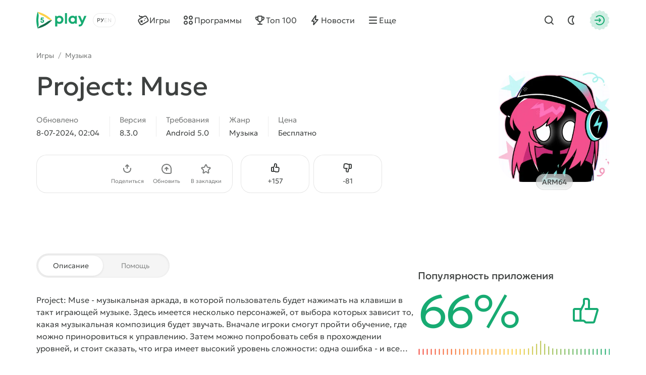

--- FILE ---
content_type: text/html; charset=utf-8
request_url: https://5play.org/3464-project-muse.html
body_size: 13446
content:
<!DOCTYPE html>
<html prefix="og:http://ogp.me/ns#" lang="ru" class="load">
<head>
	<title>Скачать Project: Muse 8.3.0 APK (Мод: бесплатные покупки) на андроид бесплатно</title>
<meta charset="utf-8">
<meta name="description" content="У нас вы можете скачать игру Project: Muse для Android с модом на покупки. Взломанная версия APK на телефон и планшет">
<meta name="keywords" content="project muse, project muse на андроид">
<meta name="generator" content="DataLife Engine (https://dle-news.ru)">
<link rel="canonical" href="https://5play.org/3464-project-muse.html">
<link rel="alternate" type="application/rss+xml" title="Скачать игры на Android бесплатно | Лучшие моды на Андроид RSS" href="https://5play.org/rss.xml">
<link rel="preconnect" href="https://5play.org/" fetchpriority="high">
<meta property="twitter:title" content="Скачать Project: Muse 8.3.0 APK (Мод: бесплатные покупки) на андроид бесплатно">
<meta property="twitter:url" content="https://5play.org/3464-project-muse.html">
<meta property="twitter:card" content="summary_large_image">
<meta property="twitter:image" content="https://cdn.5play.org/posts/2024-07/1720393520_2.webp">
<meta property="twitter:description" content="Project: Muse - музыкальная аркада, в которой пользователь будет нажимать на клавиши в такт играющей музыке. Здесь имеется несколько персонажей, от выбора которых зависит то, какая музыкальная композиция будет звучать. Вначале игроки смогут пройти обучение, где можно приноровиться к управлению.">
<meta property="og:type" content="article">
<meta property="og:site_name" content="Скачать игры на Android бесплатно | Лучшие моды на Андроид">
<meta property="og:title" content="Скачать Project: Muse 8.3.0 APK (Мод: бесплатные покупки) на андроид бесплатно">
<meta property="og:url" content="https://5play.org/3464-project-muse.html">
<meta property="og:image" content="https://cdn.5play.org/posts/2024-07/1720393520_2.webp">
<meta property="og:description" content="Project: Muse - музыкальная аркада, в которой пользователь будет нажимать на клавиши в такт играющей музыке. Здесь имеется несколько персонажей, от выбора которых зависит то, какая музыкальная композиция будет звучать. Вначале игроки смогут пройти обучение, где можно приноровиться к управлению.">
<link rel="alternate" hreflang="x-default" href="https://5play.org/3464-project-muse.html">
<link rel="alternate" hreflang="ru" href="https://5play.org/3464-project-muse.html">
<link rel="alternate" hreflang="en" href="https://5play.org/en/3464-project-muse.html">
<meta name="HandheldFriendly" content="true">
<meta name="format-detection" content="telephone=no">
<meta name="viewport" content="initial-scale=1.0, width=device-width">
<meta name="apple-mobile-web-app-capable" content="yes">
<meta name="apple-mobile-web-app-status-bar-style" content="default">
<meta name="mobile-web-app-capable" content="yes">
<meta name="google-site-verification" content="LGvz6uqmHQFqiPvBghNBOxuiTpRB_dIgePeiFliAqxg" />
<meta name="yandex-verification" content="5882ceeee565f7d0" />


<meta property="og:image" content="https://cdn.5play.org/posts/2024-07/1720393480_1.webp">
<link rel="apple-touch-icon" sizes="180x180" href="/templates/5ui/img/favicon/apple-touch-icon.png">
<link rel="shortcut icon" href="/templates/5ui/img/favicon/favicon.ico">
<link rel="icon" type="image/svg+xml" href="/templates/5ui/img/favicon/favicon.svg">
<link rel="icon" type="image/png" sizes="64x64" href="/templates/5ui/img/favicon/f64.png">
<link rel="icon" type="image/png" sizes="32x32" href="/templates/5ui/img/favicon/f32.png">
<link rel="icon" type="image/png" sizes="16x16" href="/templates/5ui/img/favicon/f16.png">

<link rel="prefetch" href="/templates/5ui/fonts/geologica-300.woff2" as="font" type="font/woff2" crossorigin>
<link rel="prefetch" href="/templates/5ui/fonts/geologica-500.woff2" as="font" type="font/woff2" crossorigin>
<link rel="preload" href="/templates/5ui/css/core.css?v3bf7g50" as="style">
<link rel="preload" href="/templates/5ui/css/header.css?v3bf7g46" as="style">


<link rel="prefetch" as="script" href="/templates/5ui/js/darkmod.js?v3bf7g">

<link rel="preload" href="/templates/5ui/css/fullstory.css?v3bf7g24" as="style">

<link href="/templates/5ui/css/core.css?v3bf7g50" type="text/css" rel="stylesheet">
<link href="/templates/5ui/css/header.css?v3bf7g46" type="text/css" rel="stylesheet">





<link href="/templates/5ui/css/pages.css?v3bf7g2" type="text/css" rel="stylesheet">
<link href="/templates/5ui/css/comments.css?v3bf7g20" type="text/css" rel="stylesheet">
<link href="/templates/5ui/css/fullstory.css?v3bf7g24" type="text/css" rel="stylesheet">
<link href="/templates/5ui/css/share.css?v3bf7g2" type="text/css" rel="stylesheet">
<link href="/templates/5ui/css/cards.css?v3bf7g14" type="text/css" rel="stylesheet">


<link href="/templates/5ui/css/footer.css?v3bf7g4" type="text/css" rel="stylesheet">
<link href="/templates/5ui/css/login.css?v3bf7g5" type="text/css" rel="stylesheet">



<link href="/templates/5ui/css/uidialog.css?v3bf7g12" type="text/css" rel="stylesheet">


<script src="/templates/5ui/js/darkmod.js?v3bf7g"></script>


<script data-cfasync="false" nonce="95b10960-8dea-4a3c-8030-886393c99905">try{(function(w,d){!function(j,k,l,m){if(j.zaraz)console.error("zaraz is loaded twice");else{j[l]=j[l]||{};j[l].executed=[];j.zaraz={deferred:[],listeners:[]};j.zaraz._v="5874";j.zaraz._n="95b10960-8dea-4a3c-8030-886393c99905";j.zaraz.q=[];j.zaraz._f=function(n){return async function(){var o=Array.prototype.slice.call(arguments);j.zaraz.q.push({m:n,a:o})}};for(const p of["track","set","debug"])j.zaraz[p]=j.zaraz._f(p);j.zaraz.init=()=>{var q=k.getElementsByTagName(m)[0],r=k.createElement(m),s=k.getElementsByTagName("title")[0];s&&(j[l].t=k.getElementsByTagName("title")[0].text);j[l].x=Math.random();j[l].w=j.screen.width;j[l].h=j.screen.height;j[l].j=j.innerHeight;j[l].e=j.innerWidth;j[l].l=j.location.href;j[l].r=k.referrer;j[l].k=j.screen.colorDepth;j[l].n=k.characterSet;j[l].o=(new Date).getTimezoneOffset();if(j.dataLayer)for(const t of Object.entries(Object.entries(dataLayer).reduce((u,v)=>({...u[1],...v[1]}),{})))zaraz.set(t[0],t[1],{scope:"page"});j[l].q=[];for(;j.zaraz.q.length;){const w=j.zaraz.q.shift();j[l].q.push(w)}r.defer=!0;for(const x of[localStorage,sessionStorage])Object.keys(x||{}).filter(z=>z.startsWith("_zaraz_")).forEach(y=>{try{j[l]["z_"+y.slice(7)]=JSON.parse(x.getItem(y))}catch{j[l]["z_"+y.slice(7)]=x.getItem(y)}});r.referrerPolicy="origin";r.src="/cdn-cgi/zaraz/s.js?z="+btoa(encodeURIComponent(JSON.stringify(j[l])));q.parentNode.insertBefore(r,q)};["complete","interactive"].includes(k.readyState)?zaraz.init():j.addEventListener("DOMContentLoaded",zaraz.init)}}(w,d,"zarazData","script");window.zaraz._p=async d$=>new Promise(ea=>{if(d$){d$.e&&d$.e.forEach(eb=>{try{const ec=d.querySelector("script[nonce]"),ed=ec?.nonce||ec?.getAttribute("nonce"),ee=d.createElement("script");ed&&(ee.nonce=ed);ee.innerHTML=eb;ee.onload=()=>{d.head.removeChild(ee)};d.head.appendChild(ee)}catch(ef){console.error(`Error executing script: ${eb}\n`,ef)}});Promise.allSettled((d$.f||[]).map(eg=>fetch(eg[0],eg[1])))}ea()});zaraz._p({"e":["(function(w,d){})(window,document)"]});})(window,document)}catch(e){throw fetch("/cdn-cgi/zaraz/t"),e;};</script></head>
<body>
	 <header id="header-5p" class="header-first">
	<div class="wrp fc">
		<div class="head-l fc">
			
			<a class="logotype" href="/" title="5play">
	<span class="sr-only">5play</span>
	<svg width="100" height="36" viewBox="0 0 100 36" xmlns="http://www.w3.org/2000/svg">
		<g class="logo-icon">
			<path fill="#136e4b" d="M31.17,18l-1.35,1.4c-6.89,7.17-15.68,12.23-25.33,14.6l-1.89.47.09-.16c1.7-2.93,4.36-5.13,7.5-6.4,4.13-1.67,8-3.91,11.52-6.64,2.67-2.07,5.91-3.27,9.29-3.27h.18Z"/>
			<path fill="#fed14a" d="M31.17,18h-.17c-3.38,0-6.63-1.2-9.3-3.28-3.52-2.74-7.41-4.99-11.55-6.67-3.12-1.27-5.77-3.46-7.46-6.37l-.1-.18,1.89.5c9.66,2.37,18.44,7.43,25.33,14.6l1.35,1.4Z"/>
			<path fill="#17aa71" d="M2.6,1.5l-.54,1.87C-.69,12.93-.69,23.07,2.06,32.63l.54,1.87c1.72-2.98,2.37-6.43,1.9-9.83-.61-4.43-.61-8.93,0-13.36.48-3.39-.18-6.85-1.9-9.82Z"/>
			<path fill="#17aa71" d="M11.67,16.34c2.19,0,3.73,1.45,3.73,3.44s-1.58,3.56-3.66,3.56-3.66-1.47-3.67-3.48h2.27c.01.8.59,1.38,1.4,1.38s1.4-.62,1.4-1.46c0-.89-.64-1.52-1.55-1.52h-2.94l-.21-.28.59-5.29h5.66v2.01h-3.88l-.19,1.65h1.06-.01Z"/>
		</g>
		<path class="logo-text" fill="#17aa71" d="M45.66,9.16c4.62,0,8.03,3.45,8.03,8.1,0,4.65-3.41,8.12-8.03,8.12-1.59,0-3.03-.47-4.22-1.29v6.36h-4.14V9.59h2.74l.71,1.39c1.3-1.15,3-1.83,4.91-1.83h0ZM91.11,19.01l3.82-9.43h4.4l-6.68,15.12c-1.84,4.15-3.45,5.73-6.89,5.73h-1.71v-3.73h1.43c2,0,2.52-.53,3.46-2.85l.06-.12-6.49-14.15h4.51l4.09,9.43ZM71.78,9.17c1.97,0,3.71.69,5.04,1.87l.44-1.46h3.1s0,15.32,0,15.32h-3.25l-.36-1.37c-1.32,1.15-3.03,1.83-4.97,1.83-4.61,0-8.04-3.48-8.04-8.12s3.43-8.07,8.04-8.07ZM60.78,24.91h-4.14V4.07h4.14v20.84ZM45.32,13.06c-2.4,0-4.18,1.8-4.18,4.2,0,2.4,1.77,4.2,4.18,4.2s4.17-1.79,4.17-4.2c0-2.41-1.77-4.2-4.17-4.2ZM72.13,13.03c-2.41,0-4.18,1.8-4.18,4.2,0,2.4,1.77,4.2,4.18,4.2,2.41,0,4.17-1.79,4.17-4.2s-1.76-4.2-4.17-4.2Z"/>
	</svg>
</a>
			
			<div class="lang-sel fc">
				<button type="button" class="sel-lang__en" onclick="location.href='https://5play.org/en/3464-project-muse.html'" title="Английский"><span class="sr-only">Английский</span></button>
<button type="button" class="sel-lang__ru active" onclick="location.href='https://5play.org/3464-project-muse.html'" title="Русский"><span class="sr-only">Русский</span></button>
				<span class="sr-only">Выбрать язык</span>
				<span class="lang-sel-border fc">
					<i class="lang-sel-ru" title="Ру"></i><i class="lang-sel-en" title="En"></i>
				</span>
			</div>
		</div>
		<div class="head-r fc">
			<a href="/index.php?do=search" class="hbtn hbt qs-toggle" style="display: none;">
				<i class="im im-search"></i>
				<i class="im im-close"></i>
				<span class="sr-only">Найти</span>
			</a>
			<button type="button" class="hbtn hbt mod-btn" id="mod-toggle" aria-label="Dark Mod">
				<i class="im im-sun"></i>
				<i class="im im-moon"></i>
			</button>
			
			<button class="hbtn huser hlogin dialog-btn" type="button" title="Авторизация">
				<span class="sr-only">Авторизация</span>
				<span class="mask"><i class="im im-login"></i></span>
			</button>
		</div>
	</div>
</header>
<div class="header-second wrp" id="header-tools">
	<div class="header-tools">
		<div class="hmenu fc">
			<nav class="hmenu-list fc" itemscope itemtype="http://schema.org/SiteNavigationElement">
				<a class="m-item" href="/android/igry/" itemprop="url"><i class="im im-gamepad"></i><span class="m-item-cont" itemprop="name">Игры</span></a>
				<a class="m-item" href="/android/programmy/" itemprop="url"><i class="im im-apps"></i><span class="m-item-cont" itemprop="name">Программы</span></a>
				<a class="m-item" href="/top-100-igr-dlya-android-apk.html" itemprop="url"><i class="im im-cup"></i><span class="m-item-cont" itemprop="name">Топ 100</span></a>
				<a class="m-item" href="/news/" itemprop="url"><i class="im im-bolt"></i><span class="m-item-cont" itemprop="name">Новости</span></a>
				<a class="m-item" href="/?do=orders" style="display:none;"><i class="im im-addtopic"></i><span class="m-item-cont">Стол заказов</span></a>
				<button id="mmenu-btn" type="button" class="m-item"><i class="im im-burger"></i><span class="m-item-cont">Еще</span></button>
				<div class="dropdown" style="display:none;">
					<button type="button" class="m-item dropdown-btn"><i class="im im-burger"></i><span class="m-item-cont">Еще</span></button>
					<div class="dropdown-box" style="display: none;">
						<nav class="hmenu-sub-list">
							<a class="m-item" href="/?do=orders"><i class="im im-addtopic"></i><span class="m-item-cont">Стол заказов</span></a>
						</nav>
						
					</div>
				</div>
				<a href="/index.php?do=search" class="m-item qs-toggle" style="display:none;">
					<i class="im im-search"></i>
					<span class="sr-only">Найти</span>
				</a>
			</nav>
		</div>
		<form class="qs-form fc" id="qs-form" class="qs" method="get" action="/index.php?do=search" style="display: none;">
			<div class="qs-control">
				<label class="qs-label sr-only" for="story">Найти</label>
				<input class="qs-input" id="story" name="story" placeholder="Поиск по сайту..." type="search">
				<button class="qs-btn" type="submit" title="Найти" aria-label="Найти">
					<i class="im im-search"></i>
				</button>
				<button type="button" class="qs-toggle" aria-label="Close Search">
					<i class="im im-close"></i>
				</button>
			</div>
			<input type="hidden" name="do" value="search">
			<input type="hidden" name="subaction" value="search">
			<input type="hidden" name="titleonly" id="titleonly" value="0">
		</form>
	</div>
</div>
	 
	
	 
	 
	 
	 
	 <main class="content-5p">
<div class="appview-breadcrumbs wrp speedbar fc">
<a href="/android/igry/">Игры</a>

<span class="speedbar-sep">/</span> <a href="https://5play.org/android/igry/muzyka/">Музыка</a>
</div>
<article class="appview sect" itemscope itemtype="http://schema.org/MobileApplication">
	<div class="appview-hero">
		<div class="wrp appview-intro">
			<div class="appview-intro-cont">
				<h1 itemprop="name" class="title">Project: Muse</h1>
				<figure class="appicon">
					<img width="200" height="200" src="https://cdn.5play.org/posts/2024-07/1720393480_1.webp" alt="Project: Muse" loading="eager" fetchpriority="high" itemprop="image">
					<span class="appicon-label">ARM64</span>
				</figure>
				<ul class="appview-spec">
					<li class="specs-item">
						<span class="spec-label">Обновлено</span>
						<time class="spec-cont" itemprop="datePublished" datetime="2024-07-08T02:04:31+03:00">8-07-2024, 02:04</time>
					</li>
					
					<li class="specs-item">
						<span class="spec-label">Версия</span>
						<span class="spec-cont" itemprop="softwareVersion">8.3.0</span>
					</li>
					
					
					
					<li class="specs-item">
						<span class="spec-label">Требования</span>
						<span class="spec-cont" itemprop="operatingSystem">Android 5.0</span>
					</li>
					<li class="specs-item">
						<span class="spec-label">Жанр</span>
						<a href="https://5play.org/android/igry/muzyka/" class="spec-cont">Музыка</a>
      					<meta itemprop="applicationCategory" content="Музыка">
					</li>
					<li class="specs-item">
						<span class="spec-label">Цена</span>
						<span itemscope itemprop="offers" itemtype="http://schema.org/Offer">
						<meta itemprop="price" content="0">
						<meta itemprop="priceCurrency" content="USD" class="spec-cont">
						<meta itemprop="url" content="https://play.google.com/store/apps/details?id=com.rinzz.projectmuse">
							
						Бесплатно
					</span>
					</li>
				</ul>
				<div class="appview-foot">
					<div class="appview-likes">
						
						<button class="dialog-btn" type="button"><i class="im im-thumbup"></i><span class="like-plus">+<span data-likes-id="3464">157</span></span><span class="sr-only">Нравится</span></button>
						<button class="dialog-btn" type="button"><i class="im im-thumbdown"></i><span class="like-minus">-<span data-dislikes-id="3464">81</span></span><span class="sr-only">Не нравится</span></button>
					</div>
					<div class="appview-tools">
						<a class="btn btn-fill" href="#download-now"><span class="btn-cont">Скачать APK</span></a>
						<div class="av-tool-list">
							<div class="av-tool dropdown sharefunc">
								<button type="button" id="share-btn" class="dropdown-btn" data-share-title="Project: Muse" data-share-text="Посмотри, что я нашёл!"><i class="im im-share"></i><span class="av-tool-cont">Поделиться</span></button>
								<div class="dropdown-box" style="display: none;">
	<div class="share-list">
		<a class="share-btn share-tg" href="https://t.me/share/url?url=https://5play.org/3464-project-muse.html&amp;text=Project:%20Muse" target="_blank" rel="noopener nofollow" title="Поделиться в Телеграм"><i class="im im-share-tg"></i></a>
		<a class="share-btn share-wa" href="https://api.whatsapp.com/send?text=Project:%20Musehttps://5play.org/3464-project-muse.html" target="_blank" rel="noopener nofollow" title="Поделиться в WhatsApp"><i class="im im-share-wa"></i></a>
		<a class="share-btn share-vk" href="https://vk.com/share.php?url=https://5play.org/3464-project-muse.html&amp;title=Project:%20Muse" target="_blank" rel="noopener nofollow" title="Поделиться в VK"><i class="im im-share-vk"></i></a>
		<a class="share-btn share-fb" href="https://www.facebook.com/sharer/sharer.php?u=https://5play.org/3464-project-muse.html" target="_blank" rel="noopener nofollow" title="Поделиться в Facebook"><i class="im im-share-fb"></i></a>
	</div>
</div>
							</div>
							<div class="av-tool">
							
							<button type="button" class="dialog-btn"><i class="im im-update"></i><span class="av-tool-cont">Обновить</span></button>
							</div>
							<div class="av-tool">
							
							<button type="button" class="dialog-btn"><i class="im im-staroutline"></i><span class="av-tool-cont">В закладки</span></button>
							</div>
							
						</div>
					</div>
				</div>
			</div>
		</div>
		
		<div class="wrp appview-screens">
			<div class="screenshots scroll-container" data-scroll data-id="scroll-screens">
				<div class="hcarousel glist">
					
					<!--MBegin:https://cdn.5play.org/posts/2024-07/1720393520_2.webp|--><a href="https://cdn.5play.org/posts/2024-07/1720393520_2.webp" class="highslide"><img src="https://cdn.5play.org/posts/2024-07/medium/1720393520_2.webp" style="max-width:100%;" alt=""></a><!--MEnd--><!--MBegin:https://cdn.5play.org/posts/2024-07/1720393497_3.webp|--><a href="https://cdn.5play.org/posts/2024-07/1720393497_3.webp" class="highslide"><img src="https://cdn.5play.org/posts/2024-07/medium/1720393497_3.webp" style="max-width:100%;" alt=""></a><!--MEnd--><!--MBegin:https://cdn.5play.org/posts/2024-07/1720393529_4.webp|--><a href="https://cdn.5play.org/posts/2024-07/1720393529_4.webp" class="highslide"><img src="https://cdn.5play.org/posts/2024-07/medium/1720393529_4.webp" style="max-width:100%;" alt=""></a><!--MEnd--><!--MBegin:https://cdn.5play.org/posts/2024-07/1720393511_5.webp|--><a href="https://cdn.5play.org/posts/2024-07/1720393511_5.webp" class="highslide"><img src="https://cdn.5play.org/posts/2024-07/medium/1720393511_5.webp" style="max-width:100%;" alt=""></a><!--MEnd-->
				</div>
				<div class="scroll-buttons" style="display:none;">
					<button class="scroll-button prev hidden" aria-label="Назад"><i class="im im-aleft"></i></button>
					<button class="scroll-button next" aria-label="Вперед"><i class="im im-aright"></i></button>
				</div>
			</div>
		</div>
		 
		<script>
			window.addEventListener('DOMContentLoaded', () => {
				document.querySelectorAll('.screenshots').forEach(block => {
				const imgs = block.querySelectorAll('img');
				let isPortrait = false;
				let allChecked = 0;
				imgs.forEach(img => {
					const checkOrientation = () => {
						if (img.naturalHeight > img.naturalWidth) {
							isPortrait = true;
						}
						allChecked++;
						if (allChecked === imgs.length) {
							block.classList.add(isPortrait ? 'portrait' : 'landscape');
						}
					};
					if (img.complete && img.naturalWidth) {
						checkOrientation();
						} else {
						img.addEventListener('load', checkOrientation);
						}
					});
				});
			});
		</script>
		
		<div class="appview-bg">
			<i class="cover"><img src="https://cdn.5play.org/posts/2024-07/1720393480_1.webp" alt="Project: Muse" width="360" height="360" loading="lazy"></i>
		</div>
		
	</div>
	
	<div class="appview-info wrp str">
		<div class="appview-info-cont tab-container str-main">
			<div class="tab-toggle-head">
				<button class="tab-toggle" type="button">
					<span>Описание</span>
					<span>Помощь</span>
				</button>
			</div>
			<div class="appview-text expand tab-panel" data-tab="0">
				<div class="desc text expand-text">
					<b>Project: Muse</b> - музыкальная <a href="https://5play.org/android/igry/arkady/">аркада</a>, в которой пользователь будет нажимать на клавиши в такт играющей музыке. Здесь имеется несколько персонажей, от выбора которых зависит то, какая музыкальная композиция будет звучать. Вначале игроки смогут пройти обучение, где можно приноровиться к управлению. Затем можно попробовать себя в прохождении уровней, и стоит сказать, что игра имеет высокий уровень сложности: одна ошибка - и все придется начинать заново. Вместе с тем проект обладает затягивающим геймплеем и яркой графикой.
				</div>
				<button type="button" class="expand-btn" data-less="Свернуть">
					<span>Раскрыть полностью</span>
				</button>
			</div>
			<div class="appview-faq faq-list tab-panel" data-tab="1" style="display: none;">
				<a class="link-faq" href="/download-help.html"><span>Не получается скачать?</span><i class="im im-kright"></i></a>
				<a class="link-faq" href="/ustanovka-igr-i-programm-na-android.html"><span>Установка игр и программ</span><i class="im im-kright"></i></a>
				<a class="link-faq" href="/ustanovka-igr-s-keshem-na-android.html"><span>Установка игр с кэшем</span><i class="im im-kright"></i></a>
				<a class="link-faq" href="/kak-sdelat-skrinshot-na-android.html"><span>Как сделать скриншот</span><i class="im im-kright"></i></a>
				<a class="link-faq" href="/how-to-install-apks.html"><span>Как установить APKS</span><i class="im im-kright"></i></a>
			</div>
		</div>
		<div class="appview-info-rate str-add" itemprop="aggregateRating" itemscope itemtype="http://schema.org/AggregateRating">
			<div class="rating-status" style="--rating-value:66;"><div class="rstatus-head">
    <div class="title">Популярность приложения</div>
    <div class="rstatus-num">
        <span class="rstatus-value">66%</span>
        <span class="rstatus-icon">
            <svg width="32" height="32" viewbox="0 0 32 32" xmlns="http://www.w3.org/2000/svg">
                <path d="M16.5,2.5c1.66,0,3,1.34,3,3v7h6.55c1.33,0,2.29,1.28,1.92,2.56l-3.3,11.33c-.25.85-1.03,1.44-1.92,1.44h-7.17c-1.02.09-1.84-1.06-2.5-1.67-1.91.01-6.62,0-8.59,0-1.1,0-2-.9-2-2v-9.67c0-1.1.9-2,2-2h5.52c.12,0,.23.02.34.05l2.14-4.29v-3.76c0-1.1.9-2,2-2h2ZM14.5,8.26c.24.44-3.16,6.62-3.33,7.14v8.76c.95.05,2.63-.26,3.33.59,0,0,1.08,1.08,1.08,1.08h7.17l3.3-11.33h-10.88c-1.3.02-1.3-2.02,0-2,0,0,2.33,0,2.33,0v-7c0-1.44-2.13-.91-3-1v3.76ZM4.5,24.17h4.67v-9.67h-4.67v9.67Z"></path>
            </svg>
            <i class="mask"></i>
        </span>
        <meta itemprop="ratingValue" content="66">
        <meta itemprop="bestRating" content="100">
    </div>
</div>
<div class="rstatus-line"></div>
</div>
			<meta itemprop="reviewCount" content="238">
			<ul class="rating-status-info muted">
				<li>Оценок: <span data-vote-num-id="3464">238</span></li>
				<li>Комментариев: 0</li>
			</ul>
		</div>
	</div>
	
	<div class="appview-download wrp">
		<div id="download-now" class="download-box tab-container">
			<div class="tab-toggle-head">
				<button class="tab-toggle" type="button">
					<span>Файлы</span>
					<span>Информация</span>
				</button>
			</div>
			<div class="download-box-files tab-panel" data-tab="0">
			
				<h2 class="title">Скачать Project: Muse на Андроид бесплатно
				</h2>
				<div class="downline-line-list">Мод - бесплатные покупки<br>
<div class="download-line btn btn-fill">
	<div class="dropdown">
		<button type="button" class="dropdown-btn" aria-label="Информация о файле" style="display:none;"><i class="im im-info"></i></button>
		<div class="download-line-title dropdown-box" style="display:none;">project-muse-8.3.0-mod-t-5play.apk</div>
	</div>
	<a href="https://5play.org/index.php?do=cdn&id=158854" class="download-line-link" target="_blank">Скачать <span class="uppercase">apk</span> (832.89 Mb)</a>
</div>

</div>
				<div class="download-box-foot">
					<div class="title">Быстрая загрузка — без вирусов!</div>
					<div class="desc">
					На нашем сайте можно скачать последнюю версию Project: Muse в формате APK — быстро и бесплатно! Без регистрации и СМС: прямая ссылка и проверенные файлы!
					
					</div>
					<div class="download-shield"><i class="mask"></i></div>
				</div>
			</div>
			<div class="download-box-info tab-panel" data-tab="1" style="display: none;">
				- бесплатные покупки за реальные деньги<br><br><b><u>Внимание! Данная игра предназначена для устройств с CPU ARM64 (AArch64, arm64-v8a). На устройство с 32-х битным процессором модификацию установить вы не сможете.</u></b>
			</div>
		</div>
	</div>
	
</article>


<section class="wrp sect">
	<h2 class="sect-head title">Похожие игры</h2>
	<div class="glist cards-v g8 hscroll">
		<div class="card appitem item">
    <div class="card-icon">
        
        <figure class="appicon">
            <img width="144" height="144" src="https://cdn.5play.org/posts/2020-10/1603876462_1.webp" alt="Sans Megalovania - Undertale piano game" loading="lazy">
        </figure>
    </div>
    <a href="https://5play.org/12872-sans-megalovania-undertale-piano-game.html" class="cont item-link">
        <span class="title">Sans Megalovania - Undertale piano game</span>
        <span class="meta meta-os">
            
            <i class="meta-item">Android 4.1</i>
        </span>
        <span class="meta meta-vers">
            <i class="meta-item">v1.3</i>
            
            

        </span>
    </a>
    <i class="card-ratenum"></i>
</div>
<div class="card appitem item">
    <div class="card-icon">
        
        <figure class="appicon">
            <img width="144" height="144" src="https://cdn.5play.org/posts/2020-08/1597054109_1.webp" alt="A Dance of Fire and Ice" loading="lazy">
        </figure>
    </div>
    <a href="https://5play.org/12192-a-dance-of-fire-and-ice-mod.html" class="cont item-link">
        <span class="title">A Dance of Fire and Ice</span>
        <span class="meta meta-os">
            
            <i class="meta-item">Android 4.4</i>
        </span>
        <span class="meta meta-vers">
            <i class="meta-item">v1.10.4</i>
            
            

        </span>
    </a>
    <i class="card-ratenum"></i>
</div>
<div class="card appitem item">
    <div class="card-icon">
        
        <figure class="appicon">
            <img width="144" height="144" src="https://cdn.5play.org/posts/2021-03/1615796047_1.webp" alt="Fashion Beat" loading="lazy">
        </figure>
    </div>
    <a href="https://5play.org/12074-fashion-beat.html" class="cont item-link">
        <span class="title">Fashion Beat</span>
        <span class="meta meta-os">
            
            <i class="meta-item">Android 4.0.3</i>
        </span>
        <span class="meta meta-vers">
            <i class="meta-item">v10.9</i>
            
            

        </span>
    </a>
    <i class="card-ratenum"></i>
</div>
<div class="card appitem item">
    <div class="card-icon">
        
        <figure class="appicon">
            <img width="144" height="144" src="https://cdn.5play.org/posts/2018-06/1529305825_1.png" alt="Hypno Quest 2 : Wtf &amp; Epilepsy" loading="lazy">
        </figure>
    </div>
    <a href="https://5play.org/4868-hypno-quest-2-wtf-amp-epilepsy.html" class="cont item-link">
        <span class="title">Hypno Quest 2 : Wtf &amp; Epilepsy</span>
        <span class="meta meta-os">
            
            <i class="meta-item">Android 4.2</i>
        </span>
        <span class="meta meta-vers">
            <i class="meta-item">v1.0.12</i>
            
            

        </span>
    </a>
    <i class="card-ratenum"></i>
</div>
<div class="card appitem item">
    <div class="card-icon">
        
        <figure class="appicon">
            <img width="144" height="144" src="https://cdn.5play.org/posts/2020-08/1598864065_1.webp" alt="Piano Solo - классический пианино 4" loading="lazy">
        </figure>
    </div>
    <a href="https://5play.org/8961-piano-solo-klassicheskij-pianino-4.html" class="cont item-link">
        <span class="title">Piano Solo - классический пианино 4</span>
        <span class="meta meta-os">
            
            <i class="meta-item">Android 4.1</i>
        </span>
        <span class="meta meta-vers">
            <i class="meta-item">v3.0.0</i>
            
            

        </span>
    </a>
    <i class="card-ratenum"></i>
</div>
<div class="card appitem item">
    <div class="card-icon">
        
        <figure class="appicon">
            <img width="144" height="144" src="https://cdn.5play.org/posts/2020-06/1593015038_1.webp" alt="гитарa - Yokee Guitar" loading="lazy">
        </figure>
    </div>
    <a href="https://5play.org/11812-gitara-yokee-guitar.html" class="cont item-link">
        <span class="title">гитарa - Yokee Guitar</span>
        <span class="meta meta-os">
            
            <i class="meta-item">Android 4.1</i>
        </span>
        <span class="meta meta-vers">
            <i class="meta-item">v1.0.75</i>
            
            

        </span>
    </a>
    <i class="card-ratenum"></i>
</div>
<div class="card appitem item">
    <div class="card-icon">
        
        <figure class="appicon">
            <img width="144" height="144" src="https://cdn.5play.org/posts/2017-08/1503500621_1.png" alt="POL Let's Go" loading="lazy">
        </figure>
    </div>
    <a href="https://5play.org/889-pol-lets-go.html" class="cont item-link">
        <span class="title">POL Let's Go</span>
        <span class="meta meta-os">
            
            <i class="meta-item">Android 4.1</i>
        </span>
        <span class="meta meta-vers">
            <i class="meta-item">v1.11.8</i>
            
            

        </span>
    </a>
    <i class="card-ratenum"></i>
</div>
<div class="card appitem item">
    <div class="card-icon">
        
        <figure class="appicon">
            <img width="144" height="144" src="https://cdn.5play.org/posts/2019-06/1561879549_1.webp" alt="Dancing Ball World : Music Tap" loading="lazy">
        </figure>
    </div>
    <a href="https://5play.org/2425-dancing-ball-world-music-tap.html" class="cont item-link">
        <span class="title">Dancing Ball World : Music Tap</span>
        <span class="meta meta-os">
            
            <i class="meta-item">Android 4.3</i>
        </span>
        <span class="meta meta-vers">
            <i class="meta-item">v1.1.2</i>
            
            

        </span>
    </a>
    <i class="card-ratenum"></i>
</div>

	</div>
</section>

<section class="wrp sect">
	<h2 class="sect-head title">Рекомендуем игры</h2>
	<div class="glist cards-sw g4 hscroll">
		<div class="card apprecom item">
    
    <div class="card-wallpaper">
        <div class="cover">
            <img width="304" height="204" src="https://cdn.5play.org/assets/main/tocag-pic.webp" srcset="https://cdn.5play.org/assets/main/tocag-pic.webp, https://cdn.5play.org/assets/main/tocag-pic-2x.webp" alt="Toca Boca World">
        </div>
        <span class="appicon">
            <img width="80" height="80" src="https://cdn.5play.org/posts/2025-12/1767003463_1.webp" alt="Toca Boca World">
            <i class="mask star-mask"></i>
        </span>
    </div>
    <a href="https://5play.org/7591-toca-life-world.html" class="card-row-btn item-link">
        <span class="cont">
            <span class="title truncate">Toca Boca World</span>
            <span class="meta meta-os">
            <i class="card-bubble">MOD</i>
            <i class="meta-item">Android 7.0</i>
            </span>
        </span>
        <span class="btn btn-fill btn-sm"><i class="im im-download"></i><span class="btn-cont">Скачать</span></span>
    </a>
</div><div class="card apprecom item">
    
    <div class="card-wallpaper">
        <div class="cover">
            <img width="304" height="204" src="https://cdn.5play.org/assets/main/brawl-pic.webp" srcset="https://cdn.5play.org/assets/main/brawl-pic.webp, https://cdn.5play.org/assets/main/brawl-pic-2x.webp" alt="Brawl Stars" loading="lazy">
        </div>
        <span class="appicon">
            <img width="80" height="80" src="https://cdn.5play.org/posts/2024-10/1728293614_1.webp" alt="Brawl Stars" loading="lazy">
            <i class="mask star-mask"></i>
        </span>
    </div>
    <a href="https://5play.org/7353-brawl-stars.html" class="card-row-btn item-link">
        <span class="cont">
            <span class="title truncate">Brawl Stars</span>
            <span class="meta meta-os">
            <i class="card-bubble">MOD</i>
            <i class="meta-item">Android 5.0</i>
            </span>
        </span>
        <span class="btn btn-fill btn-sm"><i class="im im-download"></i><span class="btn-cont">Скачать</span></span>
    </a>
</div><div class="card apprecom item">
    
    <div class="card-wallpaper">
        <div class="cover">
            <img width="304" height="204" src="https://cdn.5play.org/assets/main/mine-pic.webp" srcset="https://cdn.5play.org/assets/main/mine-pic.webp, https://cdn.5play.org/assets/main/mine-pic-2x.webp" alt="Майнкрафт" loading="lazy">
        </div>
        <span class="appicon">
            <img width="80" height="80" src="https://cdn.5play.org/posts/2025-10/92a3b0f065_1.webp" alt="Майнкрафт" loading="lazy">
            <i class="mask star-mask"></i>
        </span>
    </div>
    <a href="https://5play.org/11448-majnkraft.html" class="card-row-btn item-link">
        <span class="cont">
            <span class="title truncate">Майнкрафт</span>
            <span class="meta meta-os">
            <i class="card-bubble">MOD</i>
            <i class="meta-item">Android 8.0</i>
            </span>
        </span>
        <span class="btn btn-fill btn-sm"><i class="im im-download"></i><span class="btn-cont">Скачать</span></span>
    </a>
</div><div class="card apprecom item">
    
    <div class="card-wallpaper">
        <div class="cover">
            <img width="304" height="204" src="https://cdn.5play.org/assets/main/dc-pic.webp" srcset="https://cdn.5play.org/assets/main/dc-pic.webp, https://cdn.5play.org/assets/main/dc-pic-2x.webp" alt="Dead Cells" loading="lazy">
        </div>
        <span class="appicon">
            <img width="80" height="80" src="https://cdn.5play.org/posts/2025-02/1739886514_1.webp" alt="Dead Cells" loading="lazy">
            <i class="mask star-mask"></i>
        </span>
    </div>
    <a href="https://5play.org/11708-dead-cells-mod.html" class="card-row-btn item-link">
        <span class="cont">
            <span class="title truncate">Dead Cells</span>
            <span class="meta meta-os">
            <i class="card-bubble">MOD</i>
            <i class="meta-item">Android 7.0</i>
            </span>
        </span>
        <span class="btn btn-fill btn-sm"><i class="im im-download"></i><span class="btn-cont">Скачать</span></span>
    </a>
</div>
	</div>
</section>


<div class="sect-sep"></div>
<section class="wrp sect sect-comments">
	
	<h2 class="sect-head title">Комментариев пока нет :(</h2>
	
	
	<div id="addcomment-tool" class="comments-add">
		<div id="addcomment" class="comments-add-block">
			
			<div class="wrp">
<div class="alert">
	<div class="title">
		Информация
	</div>
	<div class="desc">
		Войдите на сайт или <a href=/index.php?do=register target=/_blank/ rel=/nofollow/>зарегистрируйтесь</a> чтобы оставлять комментарии
	</div>
</div>
</div>
		</div>
	</div>
	
</section>
</main>
	 
	 <footer id="footer-5p" class="footer-5p">
	<div class="wrp">
		
		
		<a class="f-telegram footblock" href="https://t.me/+NuCc8y6KVbAyYmFi" target="_blank" rel="nofollow noopener">
			<span class="title">Мы в Telegram</span>
			<span class="desc">Будьте в курсе последних обновлений</span>
			<i class="f-telegram-icon"><img width="324" height="307" src="https://cdn.5play.org/assets/pic/f-telegram-icon.webp" srcset="https://cdn.5play.org/assets/pic/f-telegram-icon.webp, https://cdn.5play.org/assets/pic/f-telegram-icon-2x.webp 2x" alt=""></i>
			<span class="btn btn-fill btn-blue btn-sm"><span class="btn-cont">Присоединиться</span></span>
		</a>
		<div class="fmenu">
			<nav class="fmenu-list">
				<a class="ms-item" href="/?do=feedback">Обратная связь</a>
				<a class="ms-item" href="/copyright.html">Условия использования информации</a>
				<a class="ms-item" href="/disclaimer.html">Отказ от ответственности</a>
				<a class="ms-item" href="/pravoobl.html">Правообладателям</a>
				<a class="ms-item" href="/политика-конфиденциальности.html">Политика конфиденциальности</a>
			</nav>
		</div>
		<div class="foot-info fc">
			<a href="/" class="foot-logo"><img width="32" height="32" src="/templates/5ui/img/icons/5play-color.svg" alt="5play.org" loading="lazy"></a>
			<div class="copyright"><span>2016-2026 © 5play.org</span> <span>игры и программы для андроид</span></div>
			<a id="scroll-up" class="scroll-up" href="#header-5p" role="button" title="Наверх" aria-label="Наверх">
				<span class="sr-only">Наверх</span>
				<i class="im im-aup"></i>
			</a>
		</div>
	</div>
</footer>
	

<div class="modal-overlay" id="modalOverlay" style="display: none;" aria-hidden="true">
	<div class="modal-inner">
		<div class="modal modal-side" id="modal">
			<button class="close-btn" id="closeModal" aria-label="Close"><i class="im im-close"></i></button>
			<div class="modal-side-pic">
				<i class="modal-logo im im-5play"></i>
				<figure class="cover">
					<img width="320" height="516" src="https://cdn.5play.org/assets/pic/login-5play.webp" srcset="https://cdn.5play.org/assets/pic/login-5play.webp, https://cdn.5play.org/assets/pic/login-5play-2x.webp 2x" alt="5play">
				</figure>
			</div>
			<form class="modal-cont modal-cont-pad form-list" method="post">
				<h3 class="title">Войти на 5play.org</h3>
				<div class="form-group">
					<div class="form-group-label"><label for="login_name">Логин</label></div>
					<input class="form-control" type="text" id="login_name" name="login_name" required>
				</div>
				<div class="form-group">
					<div class="form-group-label">
						<label for="login_password">Пароль</label>
						<a class="right link" href="https://5play.org/index.php?do=lostpassword">Забыли пароль?</a>
					</div>
					<input class="form-control" type="password" id="login_password" name="login_password" required>
				</div>
				<div class="form-submit btn-group">
					<button class="btn btn-fill btn-block" onclick="submit();" type="submit"><span class="btn-cont">Войти на сайт</span></button>
					<a href="https://5play.org/index.php?do=register" class="btn btn-link btn-block"><span class="btn-cont">Регистрация</span></a>
				</div>
				<div class="sep-text"><span title="Или войдите через"></span></div>
				<div class="social-links fc">
					<a class="soc-item" href="https://www.facebook.com/dialog/oauth?client_id=281507214574045&amp;redirect_uri=https%3A%2F%2F5play.org%2Findex.php%3Fdo%3Dauth-social%26provider%3Dfc&amp;scope=public_profile%2Cemail&amp;display=popup&amp;state=59cfa8e2bdc7a4557ea13790e00e6429&amp;response_type=code" target="_blank" rel="nofollow noopener"><img width="32" height="32" src="/templates/5ui/img/social/facebook.svg" alt="Facebook" title="Facebook"></a>
					<a class="soc-item" href="https://accounts.google.com/o/oauth2/auth?client_id=609340283350-apppi0njujq31fe388ckhmtvsv9optgk.apps.googleusercontent.com&amp;redirect_uri=https%3A%2F%2F5play.org%2Findex.php%3Fdo%3Dauth-social%26provider%3Dgoogle&amp;scope=https%3A%2F%2Fwww.googleapis.com%2Fauth%2Fuserinfo.email+https%3A%2F%2Fwww.googleapis.com%2Fauth%2Fuserinfo.profile&amp;state=59cfa8e2bdc7a4557ea13790e00e6429&amp;response_type=code" target="_blank" rel="nofollow noopener"><img width="32" height="32" src="/templates/5ui/img/social/google.svg" alt="Google" title="Google"></a>
				</div>
				<input name="login" type="hidden" id="login" value="submit">
			</form>
		</div>
	</div>
</div>

	
	 <div id="mobilemenu" class="mobilemenu" style="display:none;">
	<button class="close-btn" id="mmenu-close" aria-label="Закрыть"><i class="im im-close"></i></button>
	<div class="mobilemenu-cont">
		<nav class="mmenu-list">
			<a class="m-item" href="/android/igry/" itemprop="url"><i class="im im-gamepad"></i><span class="m-item-cont" itemprop="name">Игры</span></a>
			<a class="m-item" href="/android/programmy/" itemprop="url"><i class="im im-apps"></i><span class="m-item-cont" itemprop="name">Программы</span></a>
			<a class="m-item" href="/top-100-igr-dlya-android-apk.html" itemprop="url"><i class="im im-cup"></i><span class="m-item-cont" itemprop="name">Топ 100</span></a>
			<a class="m-item" href="/news/" itemprop="url"><i class="im im-bolt"></i><span class="m-item-cont" itemprop="name">Новости</span></a>
			<a class="m-item" href="/?do=orders"><i class="im im-addtopic"></i><span class="m-item-cont">Стол заказов</span></a>
		</nav>
		<nav class="mmenu-sublist">
			<a class="ms-item" href="/?do=feedback">Обратная связь</a>
			<a class="ms-item" href="/copyright.html">Условия использования информации</a>
			<a class="ms-item" href="/disclaimer.html">Отказ от ответственности</a>
			<a class="ms-item" href="/pravoobl.html">Правообладателям</a>
			<a class="ms-item" href="/политика-конфиденциальности.html">Политика конфиденциальности</a>
		</nav>
	</div>
</div>
	 <script>
	window.addEventListener('load', function () { document.documentElement.classList.remove('load'); });
</script>


<script src="/engine/classes/js/jquery3.js?v=3bf7g"></script>
<script src="/engine/classes/js/jqueryui3.js?v=3bf7g" defer></script>
<script src="/engine/classes/js/dle_js.js?v=3bf7g" defer></script>
<script src="/engine/classes/fancybox/fancybox.js?v=3bf7g" defer></script>
<script type="application/ld+json">{"@context":"https://schema.org","@graph":[{"@type":"BreadcrumbList","@context":"https://schema.org/","itemListElement":[{"@type":"ListItem","position":1,"item":{"@id":"https://5play.org/","name":"5play.org"}},{"@type":"ListItem","position":2,"item":{"@id":"https://5play.org/android/","name":"Android"}},{"@type":"ListItem","position":3,"item":{"@id":"https://5play.org/android/igry/","name":"Игры"}},{"@type":"ListItem","position":4,"item":{"@id":"https://5play.org/android/igry/muzyka/","name":"Музыка"}},{"@type":"ListItem","position":5,"item":{"@id":"https://5play.org/3464-project-muse.html","name":"Project: Muse"}}]}]}</script>
<script>
<!--
var dle_root       = '/';
var dle_admin      = '';
var dle_login_hash = 'd569c9398aac7f1dfb11966a7b34b7256240e9c6';
var dle_group      = 5;
var dle_link_type  = 1;
var dle_skin       = '5ui';
var dle_wysiwyg    = 0;
var dle_min_search = '3';
var dle_act_lang   = ["Подтвердить", "Отмена", "Вставить", "Отмена", "Сохранить", "Удалить", "Загрузка. Пожалуйста, подождите..."];
var menu_short     = 'Быстрое редактирование';
var menu_full      = 'Полное редактирование';
var menu_profile   = 'Просмотр профиля';
var menu_send      = 'Отправить сообщение';
var menu_uedit     = 'Админцентр';
var dle_info       = 'Информация';
var dle_confirm    = 'Подтверждение';
var dle_prompt     = 'Ввод информации';
var dle_req_field  = ["Заполните поле с именем", "Заполните поле с сообщением", "Заполните поле с темой сообщения"];
var dle_del_agree  = 'Вы действительно хотите удалить? Данное действие невозможно будет отменить';
var dle_spam_agree = 'Вы действительно хотите отметить пользователя как спамера? Это приведёт к удалению всех его комментариев';
var dle_c_title    = 'Отправка жалобы';
var dle_complaint  = 'Укажите текст Вашей жалобы для администрации:';
var dle_mail       = 'Ваш e-mail:';
var dle_big_text   = 'Выделен слишком большой участок текста.';
var dle_orfo_title = 'Укажите комментарий для администрации к найденной ошибке на странице:';
var dle_p_send     = 'Отправить';
var dle_p_send_ok  = 'Уведомление успешно отправлено';
var dle_save_ok    = 'Изменения успешно сохранены. Обновить страницу?';
var dle_reply_title= 'Ответ на комментарий';
var dle_tree_comm  = '0';
var dle_del_news   = 'Удалить статью';
var dle_sub_agree  = 'Вы действительно хотите подписаться на комментарии к данной публикации?';
var dle_unsub_agree  = 'Вы действительно хотите отписаться от комментариев к данной публикации?';
var dle_captcha_type  = '4';
var dle_share_interesting  = ["Поделиться ссылкой на выделенный текст", "Twitter", "Facebook", "Вконтакте", "Прямая ссылка:", "Нажмите правой клавишей мыши и выберите «Копировать ссылку»"];
var DLEPlayerLang     = {prev: 'Предыдущий',next: 'Следующий',play: 'Воспроизвести',pause: 'Пауза',mute: 'Выключить звук', unmute: 'Включить звук', settings: 'Настройки', enterFullscreen: 'На полный экран', exitFullscreen: 'Выключить полноэкранный режим', speed: 'Скорость', normal: 'Обычная', quality: 'Качество', pip: 'Режим PiP'};
var DLEGalleryLang    = {CLOSE: 'Закрыть (Esc)', NEXT: 'Следующее изображение', PREV: 'Предыдущее изображение', ERROR: 'Внимание! Обнаружена ошибка', IMAGE_ERROR: 'Не удалось загрузить изображение', TOGGLE_SLIDESHOW: 'Просмотр слайдшоу',TOGGLE_FULLSCREEN: 'Полноэкранный режим', TOGGLE_THUMBS: 'Включить / Выключить уменьшенные копии', ITERATEZOOM: 'Увеличить / Уменьшить', DOWNLOAD: 'Скачать изображение' };
var DLEGalleryMode    = 1;
var DLELazyMode       = 2;
var allow_dle_delete_news   = false;
var dle_search_delay   = false;
var dle_search_value   = '';
jQuery(function($){
					setTimeout(function() {
						$.get(dle_root + "engine/ajax/controller.php?mod=adminfunction", { 'id': '3464', action: 'newsread', user_hash: dle_login_hash });
					}, 5000);
FastSearch();
});
//-->
</script>

<script src="/templates/5ui/js/lib.js?v3bf7g8"></script>
<script src="/templates/5ui/js/modal.js?v3bf7g"></script>
<script src="/templates/5ui/js/scrollcarousel.js?v3bf7g4"></script>
<script src="/templates/5ui/js/fullstory.js?v3bf7g"></script>
<script src="/templates/5ui/js/expand.js?v3bf7g"></script>
<script src="/templates/5ui/js/share.js?v3bf7g2"></script>



<script>
	function appRequestUpdate(news_id) {
		ShowLoading('');
		var lang ='';
		if( window.location.href.match(/\/en\//) ) {
			lang = 'en';
		}
		$.get('/engine/ajax/controller.php?mod=app_update&news_id='+news_id+'&lang='+lang, function(data) {
			HideLoading('');
			data = JSON.parse(data);
			if( $('#appUpdate').length ) {
				var $html = $('#appUpdate');
			} else {
				var $html = $('<div id="appUpdate" class="appUpdate" title="'+data.title+'"></div>');
			}
			if( data.error ) {
				$html.html(data.errorinfo);
			} else {
				$html.html(data.info);
			}
			$html.dialog({
				autoOpen: true,
				width: 500,
				height: 230,
				buttons: {
					Ok: function() {
						$(this).dialog('destroy');
					}
				}
			});
		});
	}
</script>

	
	
<script defer src="https://static.cloudflareinsights.com/beacon.min.js/vcd15cbe7772f49c399c6a5babf22c1241717689176015" integrity="sha512-ZpsOmlRQV6y907TI0dKBHq9Md29nnaEIPlkf84rnaERnq6zvWvPUqr2ft8M1aS28oN72PdrCzSjY4U6VaAw1EQ==" data-cf-beacon='{"version":"2024.11.0","token":"43eb5f37b9ad45798e85a54fe2abde82","server_timing":{"name":{"cfCacheStatus":true,"cfEdge":true,"cfExtPri":true,"cfL4":true,"cfOrigin":true,"cfSpeedBrain":true},"location_startswith":null}}' crossorigin="anonymous"></script>
</body>
</html>
<!-- DataLife Engine Copyright SoftNews Media Group (https://dle-news.ru) -->


--- FILE ---
content_type: image/svg+xml
request_url: https://5play.org/templates/5ui/img/social/facebook.svg
body_size: -184
content:
<svg viewBox="0 0 32 32" xmlns="http://www.w3.org/2000/svg"><path fill="#0866ff" d="M32,16C32,7.16,24.84,0,16,0S0,7.16,0,16c0,7.5,5.17,13.8,12.14,15.53v-10.64h-3.3v-4.89h3.3v-2.11c0-5.45,2.46-7.97,7.81-7.97,1.01,0,2.76.2,3.48.4v4.43c-.38-.04-1.03-.06-1.85-.06-2.62,0-3.64.99-3.64,3.58v1.73h5.23l-.9,4.89h-4.33v10.99c7.92-.96,14.06-7.7,14.06-15.88h0Z"/></svg>

--- FILE ---
content_type: image/svg+xml
request_url: https://5play.org/templates/5ui/img/icons/search.svg
body_size: -235
content:
<svg viewBox="0 0 24 24" xmlns="http://www.w3.org/2000/svg"><path d="M11,3C6.58,3,3,6.58,3,11s3.58,8,8,8c1.85,0,3.55-.63,4.91-1.68l3.39,3.39c.39.39,1.02.39,1.41,0,.39-.39.39-1.02,0-1.41l-3.39-3.39c1.05-1.35,1.68-3.06,1.68-4.91,0-4.42-3.58-8-8-8ZM5,11c0-3.31,2.69-6,6-6s6,2.69,6,6-2.69,6-6,6-6-2.69-6-6Z"/></svg>